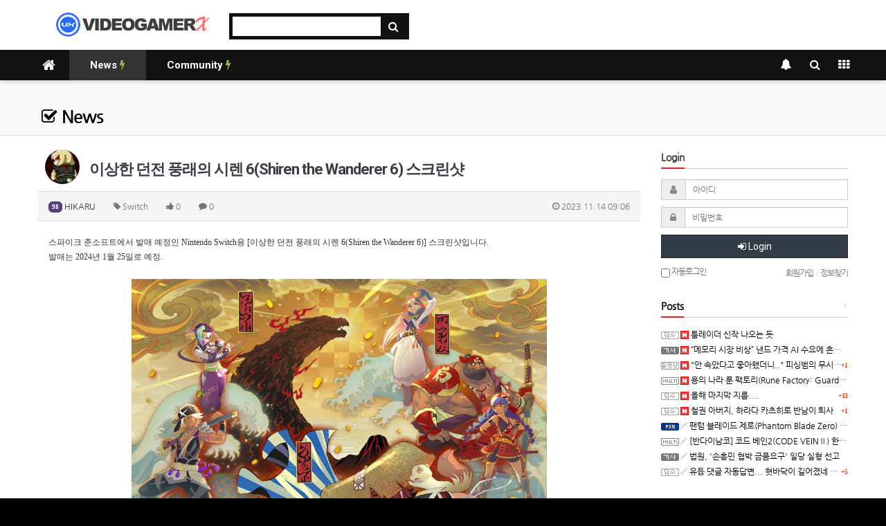

--- FILE ---
content_type: text/html; charset=utf-8
request_url: https://www.videogamerx.net/bbs/board.php?bo_table=news&wr_id=16319
body_size: 12866
content:
<!doctype html>
<html lang="ko">
<head>
<meta charset="utf-8">
<meta http-equiv="imagetoolbar" content="no">
<meta http-equiv="X-UA-Compatible" content="IE=Edge">
<meta name="title" content="이상한 던전 풍래의 시렌 6(Shiren the Wanderer 6) 스크린샷" />
<meta name="subject" content="이상한 던전 풍래의 시렌 6(Shiren the Wanderer 6) 스크린샷" />
<meta name="publisher" content="비디오게이머X (￣~￣)v-VideogamerX.net" />
<meta name="author" content="HIKARU" />
<meta name="robots" content="index,follow" />
<meta name="keywords" content="Switch, News, 비디오게이머X (￣~￣)v-VideogamerX.net" />
<meta name="description" content="스파이크 춘소프트에서 발매 예정인 Nintendo Switch용 [이상한 던전 풍래의 시렌 6(Shiren the Wanderer 6)] 스크린샷입니다.발매는 2024년 1월 25일로 예정." />
<meta name="twitter:card" content="summary_large_image" />
<meta property="og:title" content="이상한 던전 풍래의 시렌 6(Shiren the Wanderer 6) 스크린샷" />
<meta property="og:site_name" content="비디오게이머X (￣~￣)v-VideogamerX.net" />
<meta property="og:author" content="HIKARU" />
<meta property="og:type" content="article" />
<meta property="og:image" content="https://www.videogamerx.net/data/editor/2311/2a9184f50030c539d6271bbc3b7fef46_1699920397_596.jpg" />
<meta property="og:description" content="스파이크 춘소프트에서 발매 예정인 Nintendo Switch용 [이상한 던전 풍래의 시렌 6(Shiren the Wanderer 6)] 스크린샷입니다.발매는 2024년 1월 25일로 예정." />
<meta property="og:url" content="https://www.videogamerx.net/bbs/board.php?bo_table=news&wr_id=16319" />
<link rel="image_src" href="https://www.videogamerx.net/data/editor/2311/2a9184f50030c539d6271bbc3b7fef46_1699920397_596.jpg" />
<link rel="canonical" href="https://www.videogamerx.net/bbs/board.php?bo_table=news&wr_id=16319" />
<title>이상한 던전 풍래의 시렌 6(Shiren the Wanderer 6) 스크린샷</title>
<link rel="stylesheet" href="https://www.videogamerx.net/css/default.css?ver=180820">
<link rel="stylesheet" href="https://www.videogamerx.net/css/apms.css?ver=180820">

<link rel="stylesheet" href="https://www.videogamerx.net/thema/Basic/assets/bs3/css/bootstrap.min.css" type="text/css" class="thema-mode">
<link rel="stylesheet" href="https://www.videogamerx.net/thema/Basic/colorset/Basic/colorset.css" type="text/css" class="thema-colorset">
<link rel="stylesheet" href="https://www.videogamerx.net/skin/board/Basic-Board/style.css" >
<link rel="stylesheet" href="https://www.videogamerx.net/skin/board/Basic-Board/view/vx_news_basic/view.css" >
<link rel="stylesheet" href="https://www.videogamerx.net/skin/addon/sign-basic/widget.css" >
<link rel="stylesheet" href="https://www.videogamerx.net/thema/Basic/widget/basic-outlogin/widget.css?ver=180820">
<link rel="stylesheet" href="https://www.videogamerx.net/thema/Basic/widget/basic-category/widget.css?ver=180820">
<link rel="stylesheet" href="https://www.videogamerx.net/thema/Basic/widget/basic-post-list-vx/widget.css?ver=180820">
<link rel="stylesheet" href="https://www.videogamerx.net/thema/Basic/widget/basic-post-list-vx-no-cate/widget.css?ver=180820">
<link rel="stylesheet" href="https://www.videogamerx.net/thema/Basic/widget/basic-sidebar/widget.css?ver=180820">
<link rel="stylesheet" href="https://www.videogamerx.net/css/level/basic-round.css?ver=180820">
<!--[if lte IE 8]>
<script src="https://www.videogamerx.net/js/html5.js"></script>
<![endif]-->
<script>
// 자바스크립트에서 사용하는 전역변수 선언
var g5_url       = "https://www.videogamerx.net";
var g5_bbs_url   = "https://www.videogamerx.net/bbs";
var g5_is_member = "";
var g5_is_admin  = "";
var g5_is_mobile = "";
var g5_bo_table  = "news";
var g5_sca       = "";
var g5_pim       = "";
var g5_editor    = "smarteditor2";
var g5_responsive    = "1";
var g5_cookie_domain = "";
var g5_purl = "https://www.videogamerx.net/bbs/board.php?bo_table=news&wr_id=16319";
</script>
<script src="https://www.videogamerx.net/js/jquery-1.11.3.min.js"></script>
<script src="https://www.videogamerx.net/js/jquery-migrate-1.2.1.min.js"></script>
<script src="https://www.videogamerx.net/lang/korean/lang.js?ver=180820"></script>
<script src="https://www.videogamerx.net/js/common.js?ver=180820"></script>
<script src="https://www.videogamerx.net/js/wrest.js?ver=180820"></script>
<script src="https://www.videogamerx.net/js/placeholders.min.js"></script>
<script src="https://www.videogamerx.net/js/apms.js?ver=180820"></script>
<link rel="stylesheet" href="https://www.videogamerx.net/js/font-awesome/css/font-awesome.min.css">
<link rel="shortcut icon" href="https://www.videogamerx.net/favicon.ico" type="image/x-icon" />
<link rel="icon" href="https://www.videogamerx.net/favicon.ico" type="image/x-icon" />
<script src="https://www.videogamerx.net/plugin/apms/js/jquery.mobile.swipe.min.js?ver=180820"></script>
</head>
<body class="responsive is-pc">
	<h1 style="display:inline-block !important;position:absolute;top:0;left:0;margin:0 !important;padding:0 !important;font-size:0;line-height:0;border:0 !important;overflow:hidden !important">
	이상한 던전 풍래의 시렌 6(Shiren the Wanderer 6) 스크린샷	</h1>
<style>
		
	body { background-color: #000000;  }
		.at-container {max-width:1200px;}
	.no-responsive .wrapper, .no-responsive .at-container-wide { min-width:1200px; }
	.no-responsive .boxed.wrapper, .no-responsive .at-container { width:1200px; }
	.at-menu .nav-height { height:44px; line-height:44px !important; }
	.pc-menu, .pc-menu .nav-full-back, .pc-menu .nav-full-height { height:44px; }
	.pc-menu .nav-top.nav-float .menu-a { padding:0px 30px; }
	.pc-menu .nav-top.nav-float .sub-1div::before { left: 30px; }
	.pc-menu .subm-w { width:170px; }
	@media all and (min-width:1200px) {
		.responsive .boxed.wrapper { max-width:1200px; }
	}
</style>

<div id="thema_wrapper" class="wrapper  ko">

	<!-- PC Header -->
	<header class="pc-header">
		<div class="at-container">
			<!-- PC Logo -->
			<div class="header-logo">
            <a href="https://www.videogamerx.net"><img src="https://www.videogamerx.net/vx_logo.png"></a>
			</div>
			<!-- PC Search -->
			<div class="header-search">
				<form name="tsearch" method="get" onsubmit="return tsearch_submit(this);" role="form" class="form">
				<input type="hidden" name="url"	value="https://www.videogamerx.net/bbs/search.php">
					<div class="input-group input-group-sm">
						<input type="text" name="stx" class="form-control input-sm" value="">
						<span class="input-group-btn">
							<button type="submit" class="btn btn-sm"><i class="fa fa-search fa-lg"></i></button>
						</span>
					</div>
				</form>
			</div>
			<div class="clearfix"></div>
		</div>
	</header>

	<!-- Mobile Header -->
	<header class="m-header">
		<div class="at-container">
			<div class="header-wrap">
				<div class="header-icon">
					<a href="javascript:;" onclick="sidebar_open('sidebar-user');">
						<i class="fa fa-user"></i>
					</a>
				</div>
				<div class="header-logo en">
					<!-- Mobile Logo -->
					<a href="https://www.videogamerx.net"><img src="https://www.videogamerx.net/vx_logo_white.png"></a>
				</div>
				<div class="header-icon">
					<a href="javascript:;" onclick="sidebar_open('sidebar-search');">
						<i class="fa fa-search"></i>
					</a>
				</div>
			</div>
			<div class="clearfix"></div>
		</div>
	</header>

	<!-- Menu -->
	<nav class="at-menu">
		<!-- PC Menu -->
		<div class="pc-menu">
			<!-- Menu Button & Right Icon Menu -->
			<div class="at-container">
				<div class="nav-right nav-rw nav-height">
					<ul>
												<li>
							<a href="javascript:;" onclick="sidebar_open('sidebar-response');" data-original-title="<nobr>알림</nobr>" data-toggle="tooltip" data-placement="top" data-html="true">
								<i class="fa fa-bell"></i>
								<span class="label bg-orangered en" style="display:none;">
									<span class="msgCount">0</span>
								</span>
							</a>
						</li>
						<li>
							<a href="javascript:;" onclick="sidebar_open('sidebar-search');" data-original-title="<nobr>검색</nobr>" data-toggle="tooltip" data-placement="top" data-html="true">
								<i class="fa fa-search"></i>
							</a>
						</li>
						<li class="menu-all-icon" data-original-title="<nobr>전체메뉴</nobr>" data-toggle="tooltip" data-placement="top" data-html="true">
							<a href="javascript:;" data-toggle="collapse" data-target="#menu-all">
								<i class="fa fa-th"></i>
							</a>
						</li>
					</ul>
					<div class="clearfix"></div>
				</div>
			</div>
			

	<div class="nav-visible">
		<div class="at-container">
			<div class="nav-top nav-float nav-slide">
				<ul class="menu-ul">
				<li class="menu-li nav-home off">
					<a class="menu-a nav-height" href="https://www.videogamerx.net">
						<i class="fa fa-home"></i>
					</a>
				</li>
									<li class="menu-li on">
						<a class="menu-a nav-height" href="https://www.videogamerx.net/bbs/board.php?bo_table=news">
							News															<i class="fa fa-bolt new"></i>
													</a>
											</li>
									<li class="menu-li off">
						<a class="menu-a nav-height" href="https://www.videogamerx.net/bbs/board.php?bo_table=gameforum">
							Community															<i class="fa fa-bolt new"></i>
													</a>
													<div class="sub-slide sub-1div">
								<ul class="sub-1dul subm-w pull-left">
																	
									
									<li class="sub-1dli off">
										<a href="https://www.videogamerx.net/bbs/board.php?bo_table=gameforum" class="sub-1da">
											Game Forum																					</a>
																			</li>
																	
									
									<li class="sub-1dli off">
										<a href="https://www.videogamerx.net/bbs/board.php?bo_table=moviedramaani" class="sub-1da">
											영화드라마애니																					</a>
																			</li>
																	
									
									<li class="sub-1dli off">
										<a href="https://www.videogamerx.net/bbs/board.php?bo_table=newsdiscuss" class="sub-1da">
											뉴스토론																					</a>
																			</li>
																	
									
									<li class="sub-1dli off">
										<a href="https://www.videogamerx.net/bbs/board.php?bo_table=vxchat" class="sub-1da">
											종합잡담게시판																					</a>
																			</li>
																	
									
									<li class="sub-1dli off">
										<a href="https://www.videogamerx.net/bbs/board.php?bo_table=noddang" class="sub-1da">
											Noddang Club(노땅클럽)																							<i class="fa fa-bolt sub-1new"></i>
																					</a>
																			</li>
																	
									
									<li class="sub-1dli off">
										<a href="https://www.videogamerx.net/bbs/board.php?bo_table=attendance" class="sub-1da">
											Attendance(출석부)																							<i class="fa fa-bolt sub-1new"></i>
																					</a>
																			</li>
																</ul>
																<div class="clearfix"></div>
							</div>
											</li>
								</ul>
			</div><!-- .nav-top -->
		</div>	<!-- .nav-container -->
	</div><!-- .nav-visible -->

			<div class="clearfix"></div>
			<div class="nav-back"></div>
		</div><!-- .pc-menu -->

		<!-- PC All Menu -->
		<div class="pc-menu-all">
			<div id="menu-all" class="collapse">
				<div class="at-container table-responsive">
					<table class="table">
					<tr>
											<td class="on">
							<a class="menu-a" href="https://www.videogamerx.net/bbs/board.php?bo_table=news">
								News																	<i class="fa fa-bolt new"></i>
															</a>
													</td>
											<td class="off">
							<a class="menu-a" href="https://www.videogamerx.net/bbs/board.php?bo_table=gameforum">
								Community																	<i class="fa fa-bolt new"></i>
															</a>
															<div class="sub-1div">
									<ul class="sub-1dul">
									
										
										<li class="sub-1dli off">
											<a href="https://www.videogamerx.net/bbs/board.php?bo_table=gameforum" class="sub-1da">
												Game Forum																							</a>
										</li>
									
										
										<li class="sub-1dli off">
											<a href="https://www.videogamerx.net/bbs/board.php?bo_table=moviedramaani" class="sub-1da">
												영화드라마애니																							</a>
										</li>
									
										
										<li class="sub-1dli off">
											<a href="https://www.videogamerx.net/bbs/board.php?bo_table=newsdiscuss" class="sub-1da">
												뉴스토론																							</a>
										</li>
									
										
										<li class="sub-1dli off">
											<a href="https://www.videogamerx.net/bbs/board.php?bo_table=vxchat" class="sub-1da">
												종합잡담게시판																							</a>
										</li>
									
										
										<li class="sub-1dli off">
											<a href="https://www.videogamerx.net/bbs/board.php?bo_table=noddang" class="sub-1da">
												Noddang Club(노땅클럽)																									<i class="fa fa-bolt sub-1new"></i>
																							</a>
										</li>
									
										
										<li class="sub-1dli off">
											<a href="https://www.videogamerx.net/bbs/board.php?bo_table=attendance" class="sub-1da">
												Attendance(출석부)																									<i class="fa fa-bolt sub-1new"></i>
																							</a>
										</li>
																		</ul>
								</div>
													</td>
										</tr>
					</table>
					<div class="menu-all-btn">
						<div class="btn-group">
							<a class="btn btn-lightgray" href="https://www.videogamerx.net"><i class="fa fa-home"></i></a>
							<a href="javascript:;" class="btn btn-lightgray" data-toggle="collapse" data-target="#menu-all"><i class="fa fa-times"></i></a>
						</div>
					</div>
				</div>
			</div>
		</div><!-- .pc-menu-all -->

		<!-- Mobile Menu -->
		<div class="m-menu">
			<div class="m-wrap">
	<div class="at-container">
		<div class="m-table en">
			<div class="m-icon">
				<a href="javascript:;" onclick="sidebar_open('sidebar-menu');"><i class="fa fa-bars"></i></a>
			</div>
						<div class="m-list">
				<div class="m-nav" id="mobile_nav">
					<ul class="clearfix">
					<li>
						<a href="https://www.videogamerx.net">메인</a>
					</li>
											<li>
							<a href="https://www.videogamerx.net/bbs/board.php?bo_table=news">
								News																	<i class="fa fa-bolt new"></i>
															</a>
						</li>
											<li>
							<a href="https://www.videogamerx.net/bbs/board.php?bo_table=gameforum">
								Community																	<i class="fa fa-bolt new"></i>
															</a>
						</li>
										</ul>
				</div>
			</div>
						<div class="m-icon">
				<a href="javascript:;" onclick="sidebar_open('sidebar-response');">
					<i class="fa fa-bell"></i>
					<span class="label bg-orangered en" style="display:none;">
						<span class="msgCount">0</span>
					</span>
				</a>
			</div>
		</div>
	</div>
</div>

<div class="clearfix"></div>

		</div><!-- .m-menu -->
	</nav><!-- .at-menu -->

	<div class="clearfix"></div>
	
			<div class="at-title">
			<div class="at-container">
				<div class="page-title en">
					<strong class="cursor" onclick="go_page('https://www.videogamerx.net/bbs/board.php?bo_table=news');">
						<i class='fa fa-check-square-o'></i> News					</strong>
				</div>
								<div class="clearfix"></div>
			</div>
		</div>
	
	<div class="at-body">
					<div class="at-container">
							<div class="row at-row">
					<div class="col-md-9 at-col at-main">		
					<style>
	.view-wrap h1 .talker-photo i { color:rgb(51, 51, 51); }
</style>
<script src="https://www.videogamerx.net/js/viewimageresize.js"></script>

<div class="view-wrap">

	<script async src="//www.instagram.com/embed.js"></script>
<script async src="https://platform.twitter.com/widgets.js" charset="utf-8"></script>
<section itemscope itemtype="http://schema.org/NewsArticle">
	<article itemprop="articleBody">
		<h1 itemprop="headline" content="이상한 던전 풍래의 시렌 6(Shiren the Wanderer 6) 스크린샷">
			<span class="talker-photo hidden-xs"><img src="https://www.videogamerx.net/data/member_image/HI/HIKARU.gif" alt="HIKARU"></span>			이상한 던전 풍래의 시렌 6(Shiren the Wanderer 6) 스크린샷		</h1>
		<div class="panel panel-default view-head no-attach">
			<div class="panel-heading">
				<div class="ellipsis text-muted font-12">
					<span itemprop="publisher" content="HIKARU">
						<a href="javascript:;" onClick="showSideView(this, 'HIKARU', 'HIKARU', 'mcuik6alodmalp6fl8XRnditYdGYpw--', '');"><span class="member"><span class="lv-icon lv-98">98</span> HIKARU</span></a>					</span>
																<span class="hidden-xs">
							<span class="sp"></span>
							<i class="fa fa-tag"></i>
							Switch						</span>
																<span class="sp"></span>
						<i class="fa fa-thumbs-up"></i>
						0     					<span class="sp"></span>
	     				<i class="fa fa-comment"></i>
		     			0															<span class="pull-right">
						<i class="fa fa-clock-o"></i>
						<span itemprop="datePublished" content="2023-11-14KST09:06:45">
							2023.11.14 09:06						</span>
					</span>
				</div>
			</div>
		   		</div>

		<div class="view-padding">

			
			<div class="view-img">
</div>

			<div itemprop="description" class="view-content">
				<p><span style="font-family:'나눔고딕', NanumGothic;">스파이크 춘소프트에서 발매 예정인 Nintendo Switch용 [이상한 던전 풍래의 시렌 6(Shiren the Wanderer 6)] 스크린샷입니다.</span></p><p><span style="font-family:'나눔고딕', NanumGothic;">발매는 2024년 1월 25일로 예정.</span></p><p><span style="font-family:'나눔고딕', NanumGothic;"><br /></span></p><p align="center" style="text-align:center;"><span style="font-family:'나눔고딕', NanumGothic;"><a href="https://www.videogamerx.net/bbs/view_image.php?fn=%2Fdata%2Feditor%2F2311%2F2a9184f50030c539d6271bbc3b7fef46_1699920397_596.jpg" target="_blank" class="view_image"><img itemprop="image" content="https://www.videogamerx.net/data/editor/2311/2a9184f50030c539d6271bbc3b7fef46_1699920397_596.jpg" src="https://www.videogamerx.net/data/editor/2311/thumb-2a9184f50030c539d6271bbc3b7fef46_1699920397_596_600x654.jpg" alt="2a9184f50030c539d6271bbc3b7fef46_1699920397_596.jpg" class="img-tag "/></a><br style="clear:both;" /><a href="https://www.videogamerx.net/bbs/view_image.php?fn=%2Fdata%2Feditor%2F2311%2F2a9184f50030c539d6271bbc3b7fef46_1699920397_7087.jpg" target="_blank" class="view_image"><img src="https://www.videogamerx.net/data/editor/2311/thumb-2a9184f50030c539d6271bbc3b7fef46_1699920397_7087_600x338.jpg" alt="2a9184f50030c539d6271bbc3b7fef46_1699920397_7087.jpg" class="img-tag "/></a><br style="clear:both;" /><a href="https://www.videogamerx.net/bbs/view_image.php?fn=%2Fdata%2Feditor%2F2311%2F2a9184f50030c539d6271bbc3b7fef46_1699920397_7815.jpg" target="_blank" class="view_image"><img src="https://www.videogamerx.net/data/editor/2311/thumb-2a9184f50030c539d6271bbc3b7fef46_1699920397_7815_600x338.jpg" alt="2a9184f50030c539d6271bbc3b7fef46_1699920397_7815.jpg" class="img-tag "/></a><br style="clear:both;" /><a href="https://www.videogamerx.net/bbs/view_image.php?fn=%2Fdata%2Feditor%2F2311%2F2a9184f50030c539d6271bbc3b7fef46_1699920397_8271.jpg" target="_blank" class="view_image"><img src="https://www.videogamerx.net/data/editor/2311/thumb-2a9184f50030c539d6271bbc3b7fef46_1699920397_8271_600x338.jpg" alt="2a9184f50030c539d6271bbc3b7fef46_1699920397_8271.jpg" class="img-tag "/></a><br style="clear:both;" /><a href="https://www.videogamerx.net/bbs/view_image.php?fn=%2Fdata%2Feditor%2F2311%2F2a9184f50030c539d6271bbc3b7fef46_1699920397_8768.jpg" target="_blank" class="view_image"><img src="https://www.videogamerx.net/data/editor/2311/thumb-2a9184f50030c539d6271bbc3b7fef46_1699920397_8768_600x338.jpg" alt="2a9184f50030c539d6271bbc3b7fef46_1699920397_8768.jpg" class="img-tag "/></a><br style="clear:both;" /><a href="https://www.videogamerx.net/bbs/view_image.php?fn=%2Fdata%2Feditor%2F2311%2F2a9184f50030c539d6271bbc3b7fef46_1699920397_9189.jpg" target="_blank" class="view_image"><img src="https://www.videogamerx.net/data/editor/2311/thumb-2a9184f50030c539d6271bbc3b7fef46_1699920397_9189_600x338.jpg" alt="2a9184f50030c539d6271bbc3b7fef46_1699920397_9189.jpg" class="img-tag "/></a><br style="clear:both;" /><a href="https://www.videogamerx.net/bbs/view_image.php?fn=%2Fdata%2Feditor%2F2311%2F2a9184f50030c539d6271bbc3b7fef46_1699920397_9881.jpg" target="_blank" class="view_image"><img src="https://www.videogamerx.net/data/editor/2311/thumb-2a9184f50030c539d6271bbc3b7fef46_1699920397_9881_600x338.jpg" alt="2a9184f50030c539d6271bbc3b7fef46_1699920397_9881.jpg" class="img-tag "/></a><br style="clear:both;" /><a href="https://www.videogamerx.net/bbs/view_image.php?fn=%2Fdata%2Feditor%2F2311%2F2a9184f50030c539d6271bbc3b7fef46_1699920398_0629.jpg" target="_blank" class="view_image"><img src="https://www.videogamerx.net/data/editor/2311/thumb-2a9184f50030c539d6271bbc3b7fef46_1699920398_0629_600x338.jpg" alt="2a9184f50030c539d6271bbc3b7fef46_1699920398_0629.jpg" class="img-tag "/></a><br style="clear:both;" /><a href="https://www.videogamerx.net/bbs/view_image.php?fn=%2Fdata%2Feditor%2F2311%2F2a9184f50030c539d6271bbc3b7fef46_1699920398_1016.jpg" target="_blank" class="view_image"><img src="https://www.videogamerx.net/data/editor/2311/thumb-2a9184f50030c539d6271bbc3b7fef46_1699920398_1016_600x338.jpg" alt="2a9184f50030c539d6271bbc3b7fef46_1699920398_1016.jpg" class="img-tag "/></a><br style="clear:both;" /><a href="https://www.videogamerx.net/bbs/view_image.php?fn=%2Fdata%2Feditor%2F2311%2F2a9184f50030c539d6271bbc3b7fef46_1699920398_1604.jpg" target="_blank" class="view_image"><img src="https://www.videogamerx.net/data/editor/2311/thumb-2a9184f50030c539d6271bbc3b7fef46_1699920398_1604_600x338.jpg" alt="2a9184f50030c539d6271bbc3b7fef46_1699920398_1604.jpg" class="img-tag "/></a><br style="clear:both;" /><a href="https://www.videogamerx.net/bbs/view_image.php?fn=%2Fdata%2Feditor%2F2311%2F2a9184f50030c539d6271bbc3b7fef46_1699920398_2416.jpg" target="_blank" class="view_image"><img src="https://www.videogamerx.net/data/editor/2311/thumb-2a9184f50030c539d6271bbc3b7fef46_1699920398_2416_600x338.jpg" alt="2a9184f50030c539d6271bbc3b7fef46_1699920398_2416.jpg" class="img-tag "/></a><br style="clear:both;" /><a href="https://www.videogamerx.net/bbs/view_image.php?fn=%2Fdata%2Feditor%2F2311%2F2a9184f50030c539d6271bbc3b7fef46_1699920398_293.jpg" target="_blank" class="view_image"><img src="https://www.videogamerx.net/data/editor/2311/thumb-2a9184f50030c539d6271bbc3b7fef46_1699920398_293_600x338.jpg" alt="2a9184f50030c539d6271bbc3b7fef46_1699920398_293.jpg" class="img-tag "/></a><br style="clear:both;" /><a href="https://www.videogamerx.net/bbs/view_image.php?fn=%2Fdata%2Feditor%2F2311%2F2a9184f50030c539d6271bbc3b7fef46_1699920398_3396.jpg" target="_blank" class="view_image"><img src="https://www.videogamerx.net/data/editor/2311/thumb-2a9184f50030c539d6271bbc3b7fef46_1699920398_3396_600x338.jpg" alt="2a9184f50030c539d6271bbc3b7fef46_1699920398_3396.jpg" class="img-tag "/></a><br style="clear:both;" /><a href="https://www.videogamerx.net/bbs/view_image.php?fn=%2Fdata%2Feditor%2F2311%2F2a9184f50030c539d6271bbc3b7fef46_1699920398_3825.jpg" target="_blank" class="view_image"><img src="https://www.videogamerx.net/data/editor/2311/thumb-2a9184f50030c539d6271bbc3b7fef46_1699920398_3825_600x338.jpg" alt="2a9184f50030c539d6271bbc3b7fef46_1699920398_3825.jpg" class="img-tag "/></a><br style="clear:both;" /><a href="https://www.videogamerx.net/bbs/view_image.php?fn=%2Fdata%2Feditor%2F2311%2F2a9184f50030c539d6271bbc3b7fef46_1699920398_4233.jpg" target="_blank" class="view_image"><img src="https://www.videogamerx.net/data/editor/2311/thumb-2a9184f50030c539d6271bbc3b7fef46_1699920398_4233_600x338.jpg" alt="2a9184f50030c539d6271bbc3b7fef46_1699920398_4233.jpg" class="img-tag "/></a><br style="clear:both;" /><a href="https://www.videogamerx.net/bbs/view_image.php?fn=%2Fdata%2Feditor%2F2311%2F2a9184f50030c539d6271bbc3b7fef46_1699920398_4738.jpg" target="_blank" class="view_image"><img src="https://www.videogamerx.net/data/editor/2311/thumb-2a9184f50030c539d6271bbc3b7fef46_1699920398_4738_600x652.jpg" alt="2a9184f50030c539d6271bbc3b7fef46_1699920398_4738.jpg" class="img-tag "/></a><br style="clear:both;" /><a href="https://www.videogamerx.net/bbs/view_image.php?fn=%2Fdata%2Feditor%2F2311%2F2a9184f50030c539d6271bbc3b7fef46_1699920398_5601.jpg" target="_blank" class="view_image"><img src="https://www.videogamerx.net/data/editor/2311/thumb-2a9184f50030c539d6271bbc3b7fef46_1699920398_5601_600x575.jpg" alt="2a9184f50030c539d6271bbc3b7fef46_1699920398_5601.jpg" class="img-tag "/></a><br style="clear:both;" /><a href="https://www.videogamerx.net/bbs/view_image.php?fn=%2Fdata%2Feditor%2F2311%2F2a9184f50030c539d6271bbc3b7fef46_1699920398_6092.jpg" target="_blank" class="view_image"><img src="https://www.videogamerx.net/data/editor/2311/thumb-2a9184f50030c539d6271bbc3b7fef46_1699920398_6092_600x527.jpg" alt="2a9184f50030c539d6271bbc3b7fef46_1699920398_6092.jpg" class="img-tag "/></a><br style="clear:both;" /><a href="https://www.videogamerx.net/bbs/view_image.php?fn=%2Fdata%2Feditor%2F2311%2F2a9184f50030c539d6271bbc3b7fef46_1699920398_6584.jpg" target="_blank" class="view_image"><img src="https://www.videogamerx.net/data/editor/2311/thumb-2a9184f50030c539d6271bbc3b7fef46_1699920398_6584_600x676.jpg" alt="2a9184f50030c539d6271bbc3b7fef46_1699920398_6584.jpg" class="img-tag "/></a><br style="clear:both;" /> </span></p>			</div>

					</div>

					<div class="print-hide view-good-box">
									<span class="view-good">
						<a href="#" onclick="apms_good('news', '16319', 'good', 'wr_good'); return false;">
							<b id="wr_good">0</b>
							<br>
							<i class="fa fa-thumbs-up"></i>
						</a>
					</span>
											</div>
			<p></p>
		
		
		<div class="print-hide view-icon view-padding">
			<a href="https://www.videogamerx.net/bbs/sns_send.php?longurl=http%3A%2F%2Fwww.videogamerx.net%2Fbbs%2Fboard.php%3Fbo_table%3Dnews%26wr_id%3D16319&amp;title=%EC%9D%B4%EC%83%81%ED%95%9C+%EB%8D%98%EC%A0%84+%ED%92%8D%EB%9E%98%EC%9D%98+%EC%8B%9C%EB%A0%8C+6%28Shiren+the+Wanderer+6%29+%EC%8A%A4%ED%81%AC%EB%A6%B0%EC%83%B7&amp;sns=facebook" onclick="apms_sns('facebook','https://www.videogamerx.net/bbs/sns_send.php?longurl=http%3A%2F%2Fwww.videogamerx.net%2Fbbs%2Fboard.php%3Fbo_table%3Dnews%26wr_id%3D16319&amp;title=%EC%9D%B4%EC%83%81%ED%95%9C+%EB%8D%98%EC%A0%84+%ED%92%8D%EB%9E%98%EC%9D%98+%EC%8B%9C%EB%A0%8C+6%28Shiren+the+Wanderer+6%29+%EC%8A%A4%ED%81%AC%EB%A6%B0%EC%83%B7&amp;sns=facebook'); return false;" target="_blank"><img src="https://www.videogamerx.net/img/sns/facebook.png" alt="Facebook"></a>
<a href="https://www.videogamerx.net/bbs/sns_send.php?longurl=http%3A%2F%2Fwww.videogamerx.net%2Fbbs%2Fboard.php%3Fbo_table%3Dnews%26wr_id%3D16319&amp;title=%EC%9D%B4%EC%83%81%ED%95%9C+%EB%8D%98%EC%A0%84+%ED%92%8D%EB%9E%98%EC%9D%98+%EC%8B%9C%EB%A0%8C+6%28Shiren+the+Wanderer+6%29+%EC%8A%A4%ED%81%AC%EB%A6%B0%EC%83%B7&amp;sns=twitter" onclick="apms_sns('twitter','https://www.videogamerx.net/bbs/sns_send.php?longurl=http%3A%2F%2Fwww.videogamerx.net%2Fbbs%2Fboard.php%3Fbo_table%3Dnews%26wr_id%3D16319&amp;title=%EC%9D%B4%EC%83%81%ED%95%9C+%EB%8D%98%EC%A0%84+%ED%92%8D%EB%9E%98%EC%9D%98+%EC%8B%9C%EB%A0%8C+6%28Shiren+the+Wanderer+6%29+%EC%8A%A4%ED%81%AC%EB%A6%B0%EC%83%B7&amp;sns=twitter'); return false;" target="_blank"><img src="https://www.videogamerx.net/img/sns/twitter.png" alt="Twitter"></a>
<a href="https://www.videogamerx.net/bbs/sns_send.php?longurl=http%3A%2F%2Fwww.videogamerx.net%2Fbbs%2Fboard.php%3Fbo_table%3Dnews%26wr_id%3D16319&amp;title=%EC%9D%B4%EC%83%81%ED%95%9C+%EB%8D%98%EC%A0%84+%ED%92%8D%EB%9E%98%EC%9D%98+%EC%8B%9C%EB%A0%8C+6%28Shiren+the+Wanderer+6%29+%EC%8A%A4%ED%81%AC%EB%A6%B0%EC%83%B7&amp;sns=gplus" onclick="apms_sns('googleplus','https://www.videogamerx.net/bbs/sns_send.php?longurl=http%3A%2F%2Fwww.videogamerx.net%2Fbbs%2Fboard.php%3Fbo_table%3Dnews%26wr_id%3D16319&amp;title=%EC%9D%B4%EC%83%81%ED%95%9C+%EB%8D%98%EC%A0%84+%ED%92%8D%EB%9E%98%EC%9D%98+%EC%8B%9C%EB%A0%8C+6%28Shiren+the+Wanderer+6%29+%EC%8A%A4%ED%81%AC%EB%A6%B0%EC%83%B7&amp;sns=gplus'); return false;" target="_blank"><img src="https://www.videogamerx.net/img/sns/googleplus.png" alt="GooglePlus"></a>
<a href="https://www.videogamerx.net/bbs/sns_send.php?longurl=http%3A%2F%2Fwww.videogamerx.net%2Fbbs%2Fboard.php%3Fbo_table%3Dnews%26wr_id%3D16319&amp;title=%EC%9D%B4%EC%83%81%ED%95%9C+%EB%8D%98%EC%A0%84+%ED%92%8D%EB%9E%98%EC%9D%98+%EC%8B%9C%EB%A0%8C+6%28Shiren+the+Wanderer+6%29+%EC%8A%A4%ED%81%AC%EB%A6%B0%EC%83%B7&amp;sns=kakaostory" onclick="apms_sns('kakaostory','https://www.videogamerx.net/bbs/sns_send.php?longurl=http%3A%2F%2Fwww.videogamerx.net%2Fbbs%2Fboard.php%3Fbo_table%3Dnews%26wr_id%3D16319&amp;title=%EC%9D%B4%EC%83%81%ED%95%9C+%EB%8D%98%EC%A0%84+%ED%92%8D%EB%9E%98%EC%9D%98+%EC%8B%9C%EB%A0%8C+6%28Shiren+the+Wanderer+6%29+%EC%8A%A4%ED%81%AC%EB%A6%B0%EC%83%B7&amp;sns=kakaostory'); return false;" target="_blank"><img src="https://www.videogamerx.net/img/sns/kakaostory.png" alt="KakaoStory"></a>
<a href="https://www.videogamerx.net/bbs/sns_send.php?longurl=http%3A%2F%2Fwww.videogamerx.net%2Fbbs%2Fboard.php%3Fbo_table%3Dnews%26wr_id%3D16319&amp;title=%EC%9D%B4%EC%83%81%ED%95%9C+%EB%8D%98%EC%A0%84+%ED%92%8D%EB%9E%98%EC%9D%98+%EC%8B%9C%EB%A0%8C+6%28Shiren+the+Wanderer+6%29+%EC%8A%A4%ED%81%AC%EB%A6%B0%EC%83%B7&amp;sns=naverband" onclick="apms_sns('naverband','https://www.videogamerx.net/bbs/sns_send.php?longurl=http%3A%2F%2Fwww.videogamerx.net%2Fbbs%2Fboard.php%3Fbo_table%3Dnews%26wr_id%3D16319&amp;title=%EC%9D%B4%EC%83%81%ED%95%9C+%EB%8D%98%EC%A0%84+%ED%92%8D%EB%9E%98%EC%9D%98+%EC%8B%9C%EB%A0%8C+6%28Shiren+the+Wanderer+6%29+%EC%8A%A4%ED%81%AC%EB%A6%B0%EC%83%B7&amp;sns=naverband'); return false;" target="_blank"><img src="https://www.videogamerx.net/img/sns/naverband.png" alt="NaverBand"></a>
<a href="https://www.videogamerx.net/bbs/sns_send.php?longurl=http%3A%2F%2Fwww.videogamerx.net%2Fbbs%2Fboard.php%3Fbo_table%3Dnews%26wr_id%3D16319&amp;title=%EC%9D%B4%EC%83%81%ED%95%9C+%EB%8D%98%EC%A0%84+%ED%92%8D%EB%9E%98%EC%9D%98+%EC%8B%9C%EB%A0%8C+6%28Shiren+the+Wanderer+6%29+%EC%8A%A4%ED%81%AC%EB%A6%B0%EC%83%B7&amp;sns=naver" onclick="apms_sns('naver','https://www.videogamerx.net/bbs/sns_send.php?longurl=http%3A%2F%2Fwww.videogamerx.net%2Fbbs%2Fboard.php%3Fbo_table%3Dnews%26wr_id%3D16319&amp;title=%EC%9D%B4%EC%83%81%ED%95%9C+%EB%8D%98%EC%A0%84+%ED%92%8D%EB%9E%98%EC%9D%98+%EC%8B%9C%EB%A0%8C+6%28Shiren+the+Wanderer+6%29+%EC%8A%A4%ED%81%AC%EB%A6%B0%EC%83%B7&amp;sns=naver'); return false;" target="_blank"><img src="https://www.videogamerx.net/img/sns/naver.png" alt="Naver"></a>
<a href="https://www.videogamerx.net/bbs/sns_send.php?longurl=http%3A%2F%2Fwww.videogamerx.net%2Fbbs%2Fboard.php%3Fbo_table%3Dnews%26wr_id%3D16319&amp;title=%EC%9D%B4%EC%83%81%ED%95%9C+%EB%8D%98%EC%A0%84+%ED%92%8D%EB%9E%98%EC%9D%98+%EC%8B%9C%EB%A0%8C+6%28Shiren+the+Wanderer+6%29+%EC%8A%A4%ED%81%AC%EB%A6%B0%EC%83%B7&amp;sns=tumblr" onclick="apms_sns('tumblr','https://www.videogamerx.net/bbs/sns_send.php?longurl=http%3A%2F%2Fwww.videogamerx.net%2Fbbs%2Fboard.php%3Fbo_table%3Dnews%26wr_id%3D16319&amp;title=%EC%9D%B4%EC%83%81%ED%95%9C+%EB%8D%98%EC%A0%84+%ED%92%8D%EB%9E%98%EC%9D%98+%EC%8B%9C%EB%A0%8C+6%28Shiren+the+Wanderer+6%29+%EC%8A%A4%ED%81%AC%EB%A6%B0%EC%83%B7&amp;sns=tumblr'); return false;" target="_blank"><img src="https://www.videogamerx.net/img/sns/tumblr.png" alt="Tumblr"></a>
<a href="https://www.videogamerx.net/bbs/sns_send.php?longurl=http%3A%2F%2Fwww.videogamerx.net%2Fbbs%2Fboard.php%3Fbo_table%3Dnews%26wr_id%3D16319&amp;title=%EC%9D%B4%EC%83%81%ED%95%9C+%EB%8D%98%EC%A0%84+%ED%92%8D%EB%9E%98%EC%9D%98+%EC%8B%9C%EB%A0%8C+6%28Shiren+the+Wanderer+6%29+%EC%8A%A4%ED%81%AC%EB%A6%B0%EC%83%B7&amp;sns=pinterest&amp;img=https%3A%2F%2Fwww.videogamerx.net%2Fdata%2Feditor%2F2311%2F2a9184f50030c539d6271bbc3b7fef46_1699920397_596.jpg" onclick="apms_sns('pinterest','https://www.videogamerx.net/bbs/sns_send.php?longurl=http%3A%2F%2Fwww.videogamerx.net%2Fbbs%2Fboard.php%3Fbo_table%3Dnews%26wr_id%3D16319&amp;title=%EC%9D%B4%EC%83%81%ED%95%9C+%EB%8D%98%EC%A0%84+%ED%92%8D%EB%9E%98%EC%9D%98+%EC%8B%9C%EB%A0%8C+6%28Shiren+the+Wanderer+6%29+%EC%8A%A4%ED%81%AC%EB%A6%B0%EC%83%B7&amp;sns=pinterest&amp;img=https%3A%2F%2Fwww.videogamerx.net%2Fdata%2Feditor%2F2311%2F2a9184f50030c539d6271bbc3b7fef46_1699920397_596.jpg'); return false;" target="_blank"><img src="https://www.videogamerx.net/img/sns/pinterest.png" alt="Pinterest"></a>
			<span class="pull-right">
				<img src="https://www.videogamerx.net/img/sns/print.png" alt="프린트" class="cursor at-tip" onclick="apms_print();" data-original-title="프린트" data-toggle="tooltip">
															</span>
			<div class="clearfix"></div>
		</div>

					<div class="print-hide">
				<div class="panel panel-default sign-author">
	<div class="panel-heading">
		<h3 class="panel-title">
						Author
		</h3>
	</div>
	<div class="panel-body">
		<div class="pull-left text-center sign-photo">
			<div class="sign-photo-icon">
				<img src="https://www.videogamerx.net/data/member_image/HI/HIKARU.gif" alt="">			</div>
			<div class="btn-group" style="margin-top:-30px;white-space:nowrap;">
				<button type="button" class="btn btn-color btn-sm" onclick="apms_like('HIKARU', 'like', 'it_like'); return false;" title="Like">
					<i class="fa fa-thumbs-up"></i> <span id="it_like">4</span>
				</button>
				<button type="button" class="btn btn-color btn-sm" onclick="apms_like('HIKARU', 'follow', 'it_follow'); return false;" title="Follow">
					<i class="fa fa-users"></i> <span id="it_follow">3</span>
				</button>
			</div>
		</div>
		<div class="auth-info">
			<div style="margin-bottom:4px;">
				<span class="pull-right">Lv.98</span>
				<b><a href="javascript:;" onClick="showSideView(this, 'HIKARU', 'HIKARU', 'mcuik6alodmalp6fl8XRnditYdGYpw--', '');"><span class="member"><span class="lv-icon lv-98">98</span> HIKARU</span></a></b> &nbsp;<span class="text-muted font-11">최고관리자</span>
			</div>
			<div class="div-progress progress progress-striped no-margin">
				<div class="progress-bar progress-bar-exp" role="progressbar" aria-valuenow="0" aria-valuemin="0" aria-valuemax="100" style="width: 0%;">
					<span class="sr-only">641,765 (0.1%)</span>
				</div>
			</div>
			<p style="margin-top:10px;">
				등록된 서명이 없습니다.			</p>
		</div>
		<div class="clearfix"></div>
	</div>
</div>				</div>
		
	</article>
</section>

	<script>
	// 글자수 제한
	var char_min = parseInt(0); // 최소
	var char_max = parseInt(0); // 최대
	</script>

<div id="viewcomment">
	<div class="view-comment font-18 en">
		<i class="fa fa-commenting"></i> <span class="orangered">0</span> Comments
	</div>
	</div>

	<div class="print-hide">
			<div class="h10"></div>
		<div class="well text-center">
							<a href="https://www.videogamerx.net/bbs/login.php?wr_id=16319&amp;url=https%3A%2F%2Fwww.videogamerx.net%2Fbbs%2Fboard.php%3Fbo_table%3Dnews%26amp%3Bwr_id%3D16319">로그인한 회원만 댓글 등록이 가능합니다.</a>
					</div>
		</div><!-- Print-Hide -->
<script src="https://www.videogamerx.net/js/md5.js"></script>

	<div class="clearfix"></div>

	<div class="view-btn text-right">
		<div class="btn-group" role="group">
							<a role="button" href="./board.php?bo_table=news&amp;wr_id=16320" class="btn btn-skyblue btn-sm" title="이전글">
					<i class="fa fa-chevron-circle-left"></i><span class="hidden-xs"> 이전</span>
				</a>
										<a role="button" href="./board.php?bo_table=news&amp;wr_id=16318" class="btn btn-skyblue btn-sm" title="다음글">
					<i class="fa fa-chevron-circle-right"></i><span class="hidden-xs"> 다음</span>
				</a>
																										<a role="button" href="./board.php?bo_table=news&amp;page=" class="btn btn-skyblue btn-sm">
					<i class="fa fa-bars"></i><span class="hidden-xs"> 목록</span>
				</a>
											</div>
		<div class="clearfix"></div>
	</div>
</div>
<script>
function board_move(href){
	window.open(href, "boardmove", "left=50, top=50, width=500, height=550, scrollbars=1");
}
$(function() {
	$(".view-content a").each(function () {
		$(this).attr("target", "_blank");
    }); 

	$("a.view_image").click(function() {
		window.open(this.href, "large_image", "location=yes,links=no,toolbar=no,top=10,left=10,width=10,height=10,resizable=yes,scrollbars=no,status=no");
		return false;
	});
	});
</script>
<!-- Google tag (gtag.js) -->
<script async src="https://www.googletagmanager.com/gtag/js?id=G-G9M6NHF2JK"></script>
<script>
  window.dataLayer = window.dataLayer || [];
  function gtag(){dataLayer.push(arguments);}
  gtag('js', new Date());

  gtag('config', 'G-G9M6NHF2JK');
</script>										</div>
					<div class="col-md-3 at-col at-side">
						<style>
	.widget-side .div-title-underbar { margin-bottom:15px; }
	.widget-side .div-title-underbar span { padding-bottom:4px; }
	.widget-box { margin-bottom:25px; }
</style>

<div class="widget-side">
			<div class="hidden-sm hidden-xs">
			<!-- 로그인 시작 -->
			<div class="div-title-underbar">
				<span class="div-title-underbar-bold border-red font-14 en">
					<b>Login</b>
				</span>
			</div>

			<div class="widget-box">
				<div class="basic-outlogin">
	
		<form id="basic_outlogin" name="basic_outlogin" method="post" action="https://www.videogamerx.net/bbs/login_check.php" autocomplete="off" role="form" class="form" onsubmit="return basic_outlogin_form(this);">
		<input type="hidden" name="url" value="https://www.videogamerx.net/bbs/board.php?bo_table=news&wr_id=16319">
			<div class="form-group">	
				<div class="input-group">
					<span class="input-group-addon"><i class="fa fa-user gray"></i></span>
					<input type="text" name="mb_id" id="outlogin_mb_id" class="form-control input-sm" placeholder="아이디" tabindex="21">
				</div>
			</div>
			<div class="form-group">	
				<div class="input-group">
					<span class="input-group-addon"><i class="fa fa-lock gray"></i></span>
					<input type="password" name="mb_password" id="outlogin_mb_password" class="form-control input-sm" placeholder="비밀번호" tabindex="22">
				</div>
			</div>
			<div class="form-group">
				<button type="submit" class="btn btn-navy btn-block en" tabindex="23">
					<i class="fa fa-sign-in"></i> Login
				</button>    
			</div>	

			<div style="letter-spacing:-1px;">
				<div class="pull-left text-muted hidden-xs">
					<label><input type="checkbox" name="auto_login" value="1" id="outlogin_remember_me" class="remember-me"> 자동로그인</label>
				</div>
				<div class="pull-right text-muted">
					<a href="https://www.videogamerx.net/bbs/register.php"><span class="text-muted">회원가입</span></a>
					<span class="lightgray">&nbsp;|&nbsp;</span>
					<a href="https://www.videogamerx.net/bbs/password_lost.php" class="win_password_lost"><span class="text-muted">정보찾기</span></a>
				</div>
				<div class="clearfix"></div>
			</div>
		</form>

		
		<script>
		function basic_outlogin_form(f) {
			if (f.mb_id.value == '') {
				alert('아이디를 입력해 주세요.');
				f.mb_id.focus();
				return false;
			}
			if (f.mb_password.value == '') {
				alert('비밀번호를 입력해 주세요.');
				f.mb_password.focus();
				return false;
			}
			return true;
		}
		</script>
	</div>			</div>
			<!-- 로그인 끝 -->
					</div>	
	
	<div class="row">
		<div class="col-md-12 col-sm-6">

			<!-- 새글 시작 -->
			<div class="div-title-underbar">
				<a href="https://www.videogamerx.net/bbs/new.php">
					<span class="pull-right lightgray font-14 en">+</span>
					<span class="div-title-underbar-bold border-red font-14 en">
						<b>Posts</b>
					</span>
				</a>
			</div>
			<div class="widget-box">
				<div class="basic-post-list">
	
<ul class="post-list">
	<li class="ellipsis">
	<span class="pull-left gray font-12 padding-right:1px"><img src='./cate_img/cate_noddang01.png' border='0' align='absmiddle'></span> <a href="https://www.videogamerx.net/bbs/board.php?bo_table=noddang&amp;wr_id=37199">
						<span class="wr-icon wr-new"></span>			툼레이더 신작 나오는 듯		</a> 
	</li>
	<li class="ellipsis">
	<span class="pull-left gray font-12 padding-right:1px"><img src='./cate_img/cate_talkbox3.png' border='0' align='absmiddle'></span> <a href="https://www.videogamerx.net/bbs/board.php?bo_table=noddang&amp;wr_id=37198">
						<span class="wr-icon wr-new"></span>			“메모리 시장 비상” 낸드 가격 AI 수요에 흔들린다		</a> 
	</li>
	<li class="ellipsis">
	<span class="pull-left gray font-12 padding-right:1px"><img src='./cate_img/cate_noddang04.png' border='0' align='absmiddle'></span> <a href="https://www.videogamerx.net/bbs/board.php?bo_table=noddang&amp;wr_id=37196">
			 
				<span class="pull-right gray font-12">
											<span class="count orangered">
							+1						</span>
														</span>
						<span class="wr-icon wr-new"></span>			&#034;안 속았다고 좋아했더니..&#034; 피싱범의 무시무시한 '복수'		</a> 
	</li>
	<li class="ellipsis">
	<span class="pull-left gray font-12 padding-right:1px"><img src='./cate_img/cate_multi.png' border='0' align='absmiddle'></span> <a href="https://www.videogamerx.net/bbs/board.php?bo_table=news&amp;wr_id=17815">
						<span class="wr-icon wr-new"></span>			용의 나라 룬 팩토리(Rune Factory: Guardians of Azuma) 스크린샷과 동영상		</a> 
	</li>
	<li class="ellipsis">
	<span class="pull-left gray font-12 padding-right:1px"><img src='./cate_img/cate_noddang01.png' border='0' align='absmiddle'></span> <a href="https://www.videogamerx.net/bbs/board.php?bo_table=noddang&amp;wr_id=37182">
			 
				<span class="pull-right gray font-12">
											<span class="count orangered">
							+13						</span>
														</span>
						<span class="wr-icon wr-new"></span>			올해 마지막 지름....		</a> 
	</li>
	<li class="ellipsis">
	<span class="pull-left gray font-12 padding-right:1px"><img src='./cate_img/cate_noddang01.png' border='0' align='absmiddle'></span> <a href="https://www.videogamerx.net/bbs/board.php?bo_table=noddang&amp;wr_id=37180">
			 
				<span class="pull-right gray font-12">
											<span class="count orangered">
							+1						</span>
														</span>
						<span class="wr-icon wr-new"></span>			철권 아버지, 하라다 카츠히로 반남이 퇴사		</a> 
	</li>
	<li class="ellipsis">
	<span class="pull-left gray font-12 padding-right:1px"><img src='./cate_img/cate_ps5.png' border='0' align='absmiddle'></span> <a href="https://www.videogamerx.net/bbs/board.php?bo_table=news&amp;wr_id=17814">
						<span class="lightgray"><i class='fa fa-pencil'></i></span>			팬텀 블레이드 제로(Phantom Blade Zero) 발매일 공개 티저 영상		</a> 
	</li>
	<li class="ellipsis">
	<span class="pull-left gray font-12 padding-right:1px"><img src='./cate_img/cate_multi.png' border='0' align='absmiddle'></span> <a href="https://www.videogamerx.net/bbs/board.php?bo_table=news&amp;wr_id=17813">
						<span class="lightgray"><i class='fa fa-pencil'></i></span>			[반다이남코] 코드 베인2(CODE VEINⅡ) 한국어판, 보스 트레일러 공개		</a> 
	</li>
	<li class="ellipsis">
	<span class="pull-left gray font-12 padding-right:1px"><img src='./cate_img/cate_talkbox3.png' border='0' align='absmiddle'></span> <a href="https://www.videogamerx.net/bbs/board.php?bo_table=noddang&amp;wr_id=37178">
						<span class="lightgray"><i class='fa fa-pencil'></i></span>			법원, '손흥민 협박 금품요구' 일당 실형 선고		</a> 
	</li>
	<li class="ellipsis">
	<span class="pull-left gray font-12 padding-right:1px"><img src='./cate_img/cate_noddang01.png' border='0' align='absmiddle'></span> <a href="https://www.videogamerx.net/bbs/board.php?bo_table=noddang&amp;wr_id=37169">
			 
				<span class="pull-right gray font-12">
											<span class="count orangered">
							+5						</span>
														</span>
						<span class="lightgray"><i class='fa fa-pencil'></i></span>			유튭 댓글 자동답변... 혓바닥이 길어졌네 ㅡ..ㅡy~		</a> 
	</li>
</ul>
</div>
			</div>
			<!-- 새글 끝 -->

		</div>
		<div class="col-md-12 col-sm-6">

			<!-- 댓글 시작 -->
			<div class="div-title-underbar">
				<a href="https://www.videogamerx.net/bbs/new.php?view=c">
					<span class="pull-right lightgray font-14 en">+</span>
					<span class="div-title-underbar-bold border-red font-14 en">
						<b>Comments</b>
					</span>
				</a>
			</div>
			<div class="widget-box">
				<div class="basic-post-list">
	
<ul class="post-list">
	<li class="ellipsis">
        <a href="https://www.videogamerx.net/bbs/board.php?bo_table=noddang&amp;wr_id=37196#c_37197">
			 
				<span class="pull-right gray font-12">
											<span class="name">
							HIKARU						</span>
														</span>
						<span class="wr-icon wr-new"></span>			저걸..왜 피해를 당한 사람이 증빙을 해야 되는건지...─ ─)		</a> 
	</li>
	<li class="ellipsis">
        <a href="https://www.videogamerx.net/bbs/board.php?bo_table=noddang&amp;wr_id=37182#c_37195">
			 
				<span class="pull-right gray font-12">
											<span class="name">
							Max						</span>
														</span>
						<span class="wr-icon wr-new"></span>			암튼 까롱이 주로하는 마메 게임들 영상이나 찍어서 올려보슈.. 얼마나 재밌길레 마메마메 하는지..ㅡ..ㅡ		</a> 
	</li>
	<li class="ellipsis">
        <a href="https://www.videogamerx.net/bbs/board.php?bo_table=noddang&amp;wr_id=37182#c_37194">
			 
				<span class="pull-right gray font-12">
											<span class="name">
							Max						</span>
														</span>
						<span class="wr-icon wr-new"></span>			풉!! 풉!!!! 풉~~~~~!!!		</a> 
	</li>
	<li class="ellipsis">
        <a href="https://www.videogamerx.net/bbs/board.php?bo_table=noddang&amp;wr_id=37182#c_37193">
			 
				<span class="pull-right gray font-12">
											<span class="name">
							HIKARU						</span>
														</span>
						<span class="wr-icon wr-new"></span>			국내 발송은 배송추적 안함....─ㅅ─)		</a> 
	</li>
	<li class="ellipsis">
        <a href="https://www.videogamerx.net/bbs/board.php?bo_table=noddang&amp;wr_id=37182#c_37192">
			 
				<span class="pull-right gray font-12">
											<span class="name">
							Max						</span>
														</span>
						<span class="wr-icon wr-new"></span>			급 다행!......... 울까롱 무한 배송추적의 지옥에서 벗어났다!.... 게시판에 평화가 찾아오다!		</a> 
	</li>
	<li class="ellipsis">
        <a href="https://www.videogamerx.net/bbs/board.php?bo_table=noddang&amp;wr_id=37182#c_37191">
			 
				<span class="pull-right gray font-12">
											<span class="name">
							HIKARU						</span>
														</span>
						<span class="wr-icon wr-new"></span>			어휴....총알배송일세.... 주문한지 1시간 좀 지나니까, 바로 판매자 물품 발송으로 처리되네....─ㅅ─…		</a> 
	</li>
	<li class="ellipsis">
        <a href="https://www.videogamerx.net/bbs/board.php?bo_table=noddang&amp;wr_id=37182#c_37190">
			 
				<span class="pull-right gray font-12">
											<span class="name">
							Max						</span>
														</span>
						<span class="wr-icon wr-new"></span>			글카가 맛이 갈랑 말랑 하단건 데체 어떤 증상임?.. 가면가고 말면 마는거지 까롱... 지름에 그냥 당당하슈…		</a> 
	</li>
	<li class="ellipsis">
        <a href="https://www.videogamerx.net/bbs/board.php?bo_table=noddang&amp;wr_id=37182#c_37189">
			 
				<span class="pull-right gray font-12">
											<span class="name">
							HIKARU						</span>
														</span>
						<span class="wr-icon wr-new"></span>			.............		</a> 
	</li>
	<li class="ellipsis">
        <a href="https://www.videogamerx.net/bbs/board.php?bo_table=noddang&amp;wr_id=37182#c_37188">
			 
				<span class="pull-right gray font-12">
											<span class="name">
							Max						</span>
														</span>
						<span class="wr-icon wr-new"></span>			풉!!... 지름신이 속삭였다!! "저거 곧 갈거야! 빨리 다른거 질러!"		</a> 
	</li>
	<li class="ellipsis">
        <a href="https://www.videogamerx.net/bbs/board.php?bo_table=noddang&amp;wr_id=37182#c_37187">
			 
				<span class="pull-right gray font-12">
											<span class="name">
							HIKARU						</span>
														</span>
						<span class="wr-icon wr-new"></span>			1070이 맛이 갈랑말랑...		</a> 
	</li>
</ul>
</div>
			</div>
			<!-- 댓글 끝 -->
		</div>
	</div>

</div>					</div>
				</div>
						</div><!-- .at-container -->
			</div><!-- .at-body -->

			<footer class="at-footer">
			<nav class="at-links">
				<div class="at-container">
					<ul class="pull-left">
						<li><a href="mailto:press@videogamerx.net"><i class="fa fa-leaf"></i> <span>보도자료 접수</span></a></li> 
						<li><a href="mailto:hikaru@videogamerx.net"><i class="fa fa-question-circle"></i> <span>문의하기</span></a></li>
						<li><a href="https://www.videogamerx.net/bbs/page.php?hid=privacy"><i class="fa fa-plus-circle"></i> <span>개인정보취급방침</span></a></li>
						<li><a href="https://www.videogamerx.net/bbs/page.php?hid=noemail"><i class="fa fa-ban"></i> <span>이메일 무단수집거부</span></a></li>
						<li><a href="https://www.videogamerx.net/bbs/page.php?hid=disclaimer"><i class="fa fa-minus-circle"></i> <span>책임의 한계와 법적고지</span></a></li>
						<li><a href="https://www.videogamerx.net/bbs/page.php?hid=guide"><i class="fa fa-info-circle"></i> <span>이용안내</span></a></li>						
						<li><a href="https://twitter.com/videogamerx" target="_blank"><i class="fa fa-twitter"></i> <span>X</span></a></li>
					</ul>
					<ul class="pull-right">
						<li><a href="https://www.videogamerx.net/bbs/board.php?bo_table=news&amp;wr_id=16319&amp;device=mobile">모바일버전</a></li>
					</ul>
					<div class="clearfix"></div>
				</div>
			</nav>
			<div class="at-infos">
				<div class="at-container">
											<div class="at-copyright">
							<i class="fa fa-copyright hidden-xs"></i>
2000-2025, VideogamerX. All Rights Reserved.<br>
본 사이트 게시물내에 게재된 메이커명, 제품명칭 등은 각 기업의 상표 또는 상표등록입니다.
						</div>
									</div>
			</div>
		</footer>
	</div><!-- .wrapper -->

<div class="at-go">
	<div id="go-btn" class="go-btn">
		<span class="go-top cursor"><i class="fa fa-chevron-up"></i></span>
		<span class="go-bottom cursor"><i class="fa fa-chevron-down"></i></span>
	</div>
</div>

<!--[if lt IE 9]>
<script type="text/javascript" src="https://www.videogamerx.net/thema/Basic/assets/js/respond.js"></script>
<![endif]-->

<!-- JavaScript -->
<script>
var sub_show = "slide";
var sub_hide = "";
var menu_startAt = "1";
var menu_sub = "";
var menu_subAt = "0";
</script>
<script src="https://www.videogamerx.net/thema/Basic/assets/bs3/js/bootstrap.min.js"></script>
<script src="https://www.videogamerx.net/thema/Basic/assets/js/sly.min.js"></script>
<script src="https://www.videogamerx.net/thema/Basic/assets/js/custom.js"></script>
<script src="https://www.videogamerx.net/thema/Basic/assets/js/sticky.js"></script>

<script>
var sidebar_url = "https://www.videogamerx.net/thema/Basic/widget/basic-sidebar";
var sidebar_time = "30";
</script>
<script src="https://www.videogamerx.net/thema/Basic/widget/basic-sidebar/sidebar.js"></script>

<!-- sidebar Box -->
<aside id="sidebar-box" class="ko">

	<!-- Head Line -->
	<div class="sidebar-head bg-navy"></div>

	<!-- sidebar Wing -->
	<div class="sidebar-wing">
		<!-- sidebar Wing Close -->
		<div class="sidebar-wing-close sidebar-close en" title="닫기">
			<i class="fa fa-times"></i>
		</div>
	</div>

	<!-- sidebar Content -->
	<div id="sidebar-content" class="sidebar-content">

		<div class="h30"></div>

		<!-- Common -->
		<div class="sidebar-common">

			<!-- Login -->
			<div class="btn-group btn-group-justified" role="group">
									<a href="#" onclick="sidebar_open('sidebar-user'); return false;" class="btn btn-navy btn-sm">로그인</a>
					<a href="https://www.videogamerx.net/bbs/register.php" class="btn btn-navy btn-sm">회원가입</a>
					<a href="https://www.videogamerx.net/bbs/password_lost.php" class="win_password_lost btn btn-navy btn-sm">정보찾기</a>
							</div>

			<div class="h15"></div>

		</div>

		<!-- Menu -->
		<div id="sidebar-menu" class="sidebar-item">
			
<!-- Categroy -->
<div class="div-title-underline-thin en">
	<b>MENU</b>
</div>

<div class="sidebar-icon-tbl">
	<div class="sidebar-icon-cell">
		<a href="https://www.videogamerx.net">
			<i class="fa fa-home circle light-circle normal"></i>
			<span>홈으로</span>
		</a>
	</div>
	<div class="sidebar-icon-cell">
		<a href="https://www.videogamerx.net/bbs/board.php?bo_table=attendance">
			<i class="fa fa-calendar-check-o circle light-circle normal"></i>
			<span>출석부</span>
		</a>
	</div>
</div>

<div class="sidebar-menu panel-group" id="sidebar_menu" role="tablist" aria-multiselectable="true">
						<div class="panel">
				<div class="ca-head active" role="tab">
					<a href="https://www.videogamerx.net/bbs/board.php?bo_table=news" class="no-sub">
						News						<i class="fa fa-bolt crimson"></i>					</a>
				</div>
			</div>
								<div class="panel">
				<div class="ca-head" role="tab" id="sidebar_menu_c2">
					<a href="#sidebar_menu_s2" data-toggle="collapse" data-parent="#sidebar_menu" aria-expanded="true" aria-controls="sidebar_menu_s2" class="is-sub">
						<span class="ca-href pull-right" onclick="sidebar_href('https://www.videogamerx.net/bbs/board.php?bo_table=gameforum');">&nbsp;</span>
						Community						<i class="fa fa-bolt crimson"></i>					</a>
				</div>
				<div id="sidebar_menu_s2" class="panel-collapse collapse" role="tabpanel" aria-labelledby="sidebar_menu_c2">
					<ul class="ca-sub">
																	<li>
							<a href="https://www.videogamerx.net/bbs/board.php?bo_table=gameforum">
								Game Forum															</a>
						</li>
																	<li>
							<a href="https://www.videogamerx.net/bbs/board.php?bo_table=moviedramaani">
								영화드라마애니															</a>
						</li>
																	<li>
							<a href="https://www.videogamerx.net/bbs/board.php?bo_table=newsdiscuss">
								뉴스토론															</a>
						</li>
																	<li>
							<a href="https://www.videogamerx.net/bbs/board.php?bo_table=vxchat">
								종합잡담게시판															</a>
						</li>
																	<li>
							<a href="https://www.videogamerx.net/bbs/board.php?bo_table=noddang">
								Noddang Club(노땅클럽)								<i class="fa fa-bolt crimson"></i>							</a>
						</li>
																	<li>
							<a href="https://www.videogamerx.net/bbs/board.php?bo_table=attendance">
								Attendance(출석부)								<i class="fa fa-bolt crimson"></i>							</a>
						</li>
										</ul>
				</div>
			</div>
			</div>

<div class="h20"></div>		</div>

		<!-- Search -->
		<div id="sidebar-search" class="sidebar-item">
			
<!-- Search -->
<div class="div-title-underline-thin en">
	<b>SEARCH</b>
</div>
<div class="sidebar-search">
	<form id="ctrlSearch" name="ctrlSearch" method="get" onsubmit="return sidebar_search(this);" role="form" class="form">
		<div class="row">
			<div class="col-xs-6">
				<select name="url" class="form-control input-sm">
					<option value="https://www.videogamerx.net/bbs/search.php">게시물</option>
										<option value="https://www.videogamerx.net/bbs/tag.php">태그</option>
				</select>
			</div>
			<div class="col-xs-6">
				<select name="sop" class="form-control input-sm">
					<option value="or">또는</option>
					<option value="and">그리고</option>
				</select>	
			</div>
		</div>
		<div class="input-group input-group-sm" style="margin-top:8px;">
			<input type="text" name="stx" class="form-control input-sm" value="" placeholder="검색어는 두글자 이상">
			<span class="input-group-btn">
				<button type="submit" class="btn btn-navy btn-sm"><i class="fa fa-search"></i></button>
			</span>
		</div>
	</form>				
</div>
		</div>

		<!-- User -->
		<div id="sidebar-user" class="sidebar-item">
			<div class="sidebar-login">
	
		<form id="sidebar_login_form" name="sidebar_login_form" method="post" action="https://www.videogamerx.net/bbs/login_check.php" autocomplete="off" role="form" class="form" onsubmit="return sidebar_login(this);">
		<input type="hidden" name="url" value="https://www.videogamerx.net/bbs/board.php?bo_table=news&wr_id=16319">
			<div class="form-group">	
				<div class="input-group">
					<span class="input-group-addon"><i class="fa fa-user gray"></i></span>
					<input type="text" name="mb_id" id="sidebar_mb_id" class="form-control input-sm" placeholder="아이디" tabindex="91">
				</div>
			</div>
			<div class="form-group">	
				<div class="input-group">
					<span class="input-group-addon"><i class="fa fa-lock gray"></i></span>
					<input type="password" name="mb_password" id="sidebar_mb_password" class="form-control input-sm" placeholder="비밀번호" tabindex="92">
				</div>
			</div>
			<div class="form-group">
				<button type="submit" class="btn btn-navy btn-block" tabindex="93">Login</button>    
			</div>	

			<label class="text-muted" style="letter-spacing:-1px;">
				<input type="checkbox" name="auto_login" value="1" id="sidebar_remember_me" class="remember-me" tabindex="94">
				자동로그인 및 로그인 상태 유지
			</label>
		</form>

		
		<div class="h10"></div>

		
		<!-- Member -->
		<div class="div-title-underline-thin en">
			<b>MEMBER</b>
		</div>
		<ul class="sidebar-list list-links">
			<li><a href="https://www.videogamerx.net/bbs/register.php">회원가입</a></li>
			<li><a href="https://www.videogamerx.net/bbs/password_lost.php" class="win_password_lost">아이디/비밀번호 찾기</a></li>
		</ul>
		
	</div>

<div class="h20"></div>
		</div>

		<!-- Response -->
		<div id="sidebar-response" class="sidebar-item">
			<div id="sidebar-response-list"></div>
		</div>

		
		<div class="h30"></div>
	</div>

</aside>

<div id="sidebar-box-mask" class="sidebar-close"></div>


<!-- 아미나빌더 1.8.40 / 그누보드 5.3.3.3(패치 G5.4.2.8) -->
<!-- ie6,7에서 사이드뷰가 게시판 목록에서 아래 사이드뷰에 가려지는 현상 수정 -->
<!--[if lte IE 7]>
<script>
$(function() {
    var $sv_use = $(".sv_use");
    var count = $sv_use.length;

    $sv_use.each(function() {
        $(this).css("z-index", count);
        $(this).css("position", "relative");
        count = count - 1;
    });
});
</script>
<![endif]-->

</body>
</html>

<!-- 사용스킨 : Basic-Board -->
